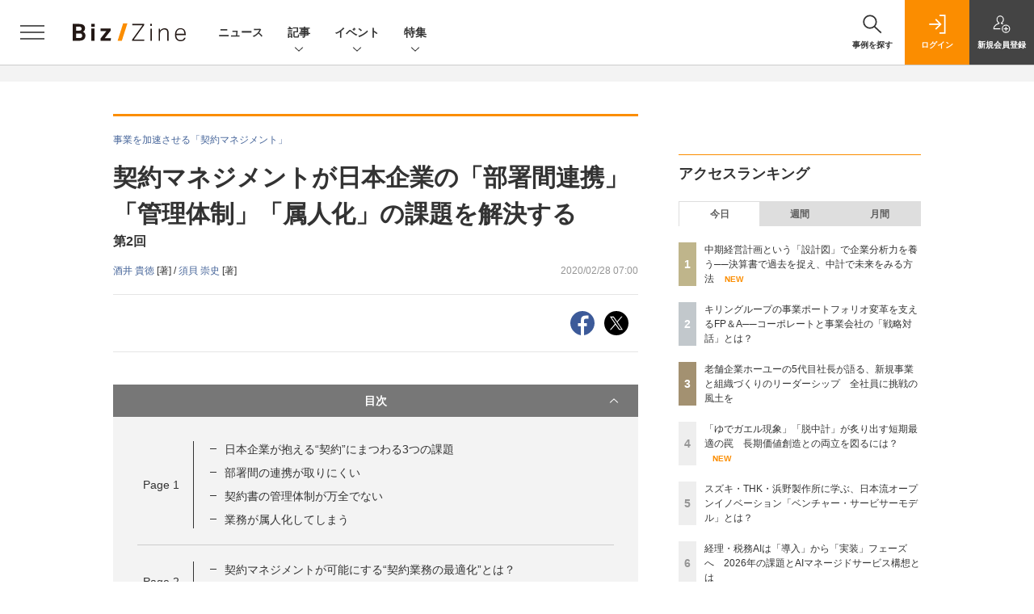

--- FILE ---
content_type: text/html; charset=utf-8
request_url: https://www.google.com/recaptcha/api2/aframe
body_size: 183
content:
<!DOCTYPE HTML><html><head><meta http-equiv="content-type" content="text/html; charset=UTF-8"></head><body><script nonce="BVSac1h4_QWrXZf4tq4Luw">/** Anti-fraud and anti-abuse applications only. See google.com/recaptcha */ try{var clients={'sodar':'https://pagead2.googlesyndication.com/pagead/sodar?'};window.addEventListener("message",function(a){try{if(a.source===window.parent){var b=JSON.parse(a.data);var c=clients[b['id']];if(c){var d=document.createElement('img');d.src=c+b['params']+'&rc='+(localStorage.getItem("rc::a")?sessionStorage.getItem("rc::b"):"");window.document.body.appendChild(d);sessionStorage.setItem("rc::e",parseInt(sessionStorage.getItem("rc::e")||0)+1);localStorage.setItem("rc::h",'1769101603908');}}}catch(b){}});window.parent.postMessage("_grecaptcha_ready", "*");}catch(b){}</script></body></html>

--- FILE ---
content_type: text/javascript;charset=utf-8
request_url: https://p1cluster.cxense.com/p1.js
body_size: 98
content:
cX.library.onP1('vyj3zf5ol06v6z96a26dvwxz');


--- FILE ---
content_type: text/javascript;charset=utf-8
request_url: https://id.cxense.com/public/user/id?json=%7B%22identities%22%3A%5B%7B%22type%22%3A%22ckp%22%2C%22id%22%3A%22mkppexmjdenml3rt%22%7D%2C%7B%22type%22%3A%22lst%22%2C%22id%22%3A%22vyj3zf5ol06v6z96a26dvwxz%22%7D%2C%7B%22type%22%3A%22cst%22%2C%22id%22%3A%22vyj3zf5ol06v6z96a26dvwxz%22%7D%5D%7D&callback=cXJsonpCB5
body_size: 204
content:
/**/
cXJsonpCB5({"httpStatus":200,"response":{"userId":"cx:11zy3ks03a17jcyl4pgoa7i7:1qo2mjvh7e7zy","newUser":false}})

--- FILE ---
content_type: text/javascript;charset=utf-8
request_url: https://api.cxense.com/public/widget/data?json=%7B%22context%22%3A%7B%22referrer%22%3A%22%22%2C%22categories%22%3A%7B%22testgroup%22%3A%2247%22%7D%2C%22parameters%22%3A%5B%7B%22key%22%3A%22userState%22%2C%22value%22%3A%22anon%22%7D%2C%7B%22key%22%3A%22page%22%2C%22value%22%3A%223%22%7D%2C%7B%22key%22%3A%22testGroup%22%2C%22value%22%3A%2247%22%7D%2C%7B%22key%22%3A%22testgroup%22%2C%22value%22%3A%2247%22%7D%5D%2C%22autoRefresh%22%3Afalse%2C%22url%22%3A%22https%3A%2F%2Fbizzine.jp%2Farticle%2Fdetail%2F4356%3Fp%3D3%26anchor%3D2%22%2C%22browserTimezone%22%3A%220%22%7D%2C%22widgetId%22%3A%22a4f47800984c9f0b0c526031390f8ed436263305%22%2C%22user%22%3A%7B%22ids%22%3A%7B%22usi%22%3A%22mkppexmjdenml3rt%22%7D%7D%2C%22prnd%22%3A%22mkppexmjw7g7dvlz%22%7D&media=javascript&sid=1140710989863410816&widgetId=a4f47800984c9f0b0c526031390f8ed436263305&resizeToContentSize=true&useSecureUrls=true&usi=mkppexmjdenml3rt&rnd=1306079186&prnd=mkppexmjw7g7dvlz&tzo=0&callback=cXJsonpCB3
body_size: 5259
content:
/**/
cXJsonpCB3({"httpStatus":200,"response":{"items":[{"dominantimagedimensions":"1200x630","recs-image":"https://bizzine.jp/static/images/article/12018/12018-list.jpg","description":"不動産オーナーデータ「R.E.DATA(リデータ)」を提供するTRUSTART(トラスタート)株式会社は、2020年の設立から累計取引社数が1,000社を超え、2023年から毎年売上2倍成長、2年間で売上高成長率4倍以上を達成するなど、飛躍的な成長を遂げているスタートアップだ。2025年8月にはシリーズCラウンドにて総額13億円の資金調達を実施し、累計調達額は21億円に達した。三菱UFJ信託銀行の新規事業として始まったTRUSTARTの急成長の裏には、新たな市場を創造する「カテゴリー戦略」があった。カテゴリー戦略を仕掛けて、月間新規商談数約2.1倍、新規受注件数約1.5倍など、飛躍的な事業成長につながっていると言う。カテゴリー戦略のリアルを、同社代表取締役の大江洋治郎氏と、カテゴリー戦略支援を担うsuswork株式会社 代表取締役社長の田岡凌氏、同社 プロジェクトマネジメントの寺尾洋氏に話を聞いた。","collection":"BZタイアップ","dominantthumbnaildimensions":"300x158","sho-publish-d":"20251016","title":"【毎年売上2倍成長】三菱UFJ信託銀行発TRUSTARTの急成長の裏側にあるカテゴリー戦略とは? | Biz/Zine","url":"http://bizzine.jp/article/detail/12018","dominantimage":"https://bizzine.jp/static/images/article/12018/12018-top.jpg","recs-rawtitle":"【毎年売上2倍成長】三菱UFJ信託銀行発TRUSTARTの急成長の裏側にあるカテゴリー戦略とは？ ｜ Biz/Zine（ビズジン）","dominantthumbnail":"https://content-thumbnail.cxpublic.com/content/dominantthumbnail/14c2eb365669b36f78e8ab91f968228159336dfc.jpg?696f3ace","campaign":"5","sho-article-tieup":"タイアップ","testId":"160","id":"14c2eb365669b36f78e8ab91f968228159336dfc","placement":"6","click_url":"https://api.cxense.com/public/widget/click/[base64]","sho-article-type":"タイアップ"},{"dominantimagedimensions":"1200x630","recs-image":"https://bizzine.jp/static/images/article/12205/12205_list_1.jpg","description":"日本企業においてFP&A(Financial Planning & Analysis)の導入や、経営企画と財務部門の連携強化が進む中、先進的な取り組みで注目されるのがキリンホールディングスである。同社は従来の固定的な中期経営計画(中計)を事実上廃止し、長期視点に基づく「計画ローリング」へと移行した。財務戦略部と経営企画部が一体となって密に連携し、コーポレートと事業会社の「戦略対話」を通じて事業価値の最大化を図るその手法は、激変する市場環境での企業経営の新たな解として示唆に富んでいる。本取材では、キリンホールディングス 財務戦略部長の松尾英史氏、経営企画部 主査の勝田龍介氏に、ストラットコンサルティング 代表・FP&Aアドバイザーの池側千絵氏がインタビューを行った。固定的な計画からアジャイルな予測への転換、事業会社との対話プロセス、そして「Analysis(分析)」だけでなく「Action(行動)」までを担うFP&amp;A人財の育成まで、キリンが推進する経営管理変革の全貌に迫る。","collection":"BZ記事","dominantthumbnaildimensions":"300x158","sho-publish-d":"20260114","title":"キリングループの事業ポートフォリオ変革を支えるFP&A──コーポレートと事業会社の「戦略対話」とは? | Biz/Zine","url":"http://bizzine.jp/article/detail/12205","dominantimage":"https://bizzine.jp/static/images/article/12205/12205_top_1.jpg","recs-rawtitle":"キリングループの事業ポートフォリオ変革を支えるFP＆A──コーポレートと事業会社の「戦略対話」とは？ ｜ Biz/Zine（ビズジン）","dominantthumbnail":"https://content-thumbnail.cxpublic.com/content/dominantthumbnail/5595adf4bd9b0b71a2a54ede043dfc3542a8ce67.jpg?6966c306","campaign":"5","sho-article-tieup":"なし","testId":"160","id":"5595adf4bd9b0b71a2a54ede043dfc3542a8ce67","placement":"6","click_url":"https://api.cxense.com/public/widget/click/[base64]","sho-article-type":"記事"},{"dominantimagedimensions":"1200x630","recs-image":"https://bizzine.jp/static/images/article/12268/12268-list.jpg","description":"2025年5月、大企業の社内起業家とその事業を表彰する「日本新規事業大賞」の第二回が開催された。今回は審査員特別賞を受賞した、ANAホールディングス株式会社発の新規事業「ANA Study Fly」責任者、渡海朝子氏にインタビュー。客室乗務員から新規事業へ挑戦することになった渡海氏は、「わからないことばかりで恥ずかしかった」と振り返る。その苦しみをどう乗り越えたのか。新規事業を軌道に乗せるためのポイントと今後の意気込みを聞いた。","collection":"BZ記事","dominantthumbnaildimensions":"300x158","sho-publish-d":"20251127","title":"客室乗務員から社内起業家へ。ANAホールディングス渡海氏が語る、“顧客の声”が導いた事業拡大の裏側 | Biz/Zine","url":"http://bizzine.jp/article/detail/12268","dominantimage":"https://bizzine.jp/static/images/article/12268/12268-top.jpg","recs-rawtitle":"客室乗務員から社内起業家へ。ANAホールディングス渡海氏が語る、“顧客の声”が導いた事業拡大の裏側 ｜ Biz/Zine（ビズジン）","dominantthumbnail":"https://content-thumbnail.cxpublic.com/content/dominantthumbnail/b8d98f014d2433676b961a9d334724c6f52a07ca.jpg?69634716","campaign":"5","sho-article-tieup":"なし","testId":"160","id":"b8d98f014d2433676b961a9d334724c6f52a07ca","placement":"6","click_url":"https://api.cxense.com/public/widget/click/[base64]","sho-article-type":"記事"}],"template":"              <section class=\"c-primarysection\">\n                <div class=\"c-primarysection_header\">\n                  <h2 class=\"c-primarysection_heading\">Spotlight</h2>\n                 <!-- <p class=\"c-secondarysection_heading_small\">AD</p> --> \n                </div>\n<div class=\"c-primarysection_body\">\n                  <div class=\"c-pickupindex\">\n                    <ul class=\"c-pickupindex_list\">\n<!--%\nvar dummy = \"\";\nvar items = data.response.items.slice(0, 3);\nfor (var i = 0; i < items.length; i++) {\n    var item = items[i];\n    var title = item['recs-rawtitle'].replace(\"｜ Biz/Zine（ビズジン）\",\"\");\n    title = title.replace(\"：ProductZine（プロダクトジン）\",\"\");\n    title = title.replace(/\\([0-9]+\\/[0-9]+\\)$/i,\"\");        \n    var publish_date = item['sho-publish-d'];\n    var recs_image = item['recs-image'].replace(/^http:\\/\\//i, 'https://');\n    recs_image = recs_image.replace(/^https:\\/\\/bizzine.jp/, 'https://bz-cdn.shoeisha.jp');\n    var flg_tieup = \"\"\n　if ((item['sho-article-tieup'] == 'タイアップ') || (item['sho-article-type'] == 'タイアップ')) {\n           flg_tieup = '(AD)';\n        }\n%-->                    \n\n                      <li class=\"c-pickupindex_listitem\">\n                        <div class=\"c-pickupindex_item\">\n                          <div class=\"c-pickupindex_item_img\"><img tmp:src=\"{{recs_image}}\" alt=\"\" width=\"200\" height=\"150\"></div>\n                          <div class=\"c-pickupindex_item_content\">\n                            <p class=\"c-pickupindex_item_heading\"><a tmp:id=\"{{cX.clickTracker(item.click_url)}}\" tmp:href=\"{{item.url}}\" tmp:target=\"_top\">{{title}}{{flg_tieup}}</a></p>\n                          </div>\n                        </div>\n                      </li>\n<!--%\n}\n%-->                      \n\n                    </ul>\n                  </div>\n                </div>\n\n</section>","style":"#cce-empty-element {margin: 20px auto;width: 100%;text-align: center;}","prnd":"mkppexmjw7g7dvlz"}})

--- FILE ---
content_type: text/javascript;charset=utf-8
request_url: https://api.cxense.com/public/widget/data?json=%7B%22context%22%3A%7B%22referrer%22%3A%22%22%2C%22categories%22%3A%7B%22testgroup%22%3A%2247%22%7D%2C%22parameters%22%3A%5B%7B%22key%22%3A%22userState%22%2C%22value%22%3A%22anon%22%7D%2C%7B%22key%22%3A%22page%22%2C%22value%22%3A%223%22%7D%2C%7B%22key%22%3A%22testGroup%22%2C%22value%22%3A%2247%22%7D%2C%7B%22key%22%3A%22testgroup%22%2C%22value%22%3A%2247%22%7D%5D%2C%22autoRefresh%22%3Afalse%2C%22url%22%3A%22https%3A%2F%2Fbizzine.jp%2Farticle%2Fdetail%2F4356%3Fp%3D3%26anchor%3D2%22%2C%22browserTimezone%22%3A%220%22%7D%2C%22widgetId%22%3A%221427b6811ffc55872c503fa590edd30383598786%22%2C%22user%22%3A%7B%22ids%22%3A%7B%22usi%22%3A%22mkppexmjdenml3rt%22%7D%7D%2C%22prnd%22%3A%22mkppexmjw7g7dvlz%22%7D&media=javascript&sid=1140710989863410816&widgetId=1427b6811ffc55872c503fa590edd30383598786&resizeToContentSize=true&useSecureUrls=true&usi=mkppexmjdenml3rt&rnd=1551919769&prnd=mkppexmjw7g7dvlz&tzo=0&callback=cXJsonpCB4
body_size: 10781
content:
/**/
cXJsonpCB4({"httpStatus":200,"response":{"items":[{"dominantimagedimensions":"1200x630","heading":["専任2名で運営。ANA発の新規事業「ANA Study Fly」の現在地","“眠れるスキル”の可能性に気づき、「経営陣への手紙」感覚で起案"],"recs-image":"https://bizzine.jp/static/images/article/12268/12268-list.jpg","description":"2025年5月、大企業の社内起業家とその事業を表彰する「日本新規事業大賞」の第二回が開催された。今回は審査員特別賞を受賞した、ANAホールディングス株式会社発の新規事業「ANA Study Fly」責任者、渡海朝子氏にインタビュー。客室乗務員から新規事業へ挑戦することになった渡海氏は、「わからないことばかりで恥ずかしかった」と振り返る。その苦しみをどう乗り越えたのか。新規事業を軌道に乗せるためのポイントと今後の意気込みを聞いた。","collection":"BZ記事","dominantthumbnaildimensions":"300x158","sho-publish-d":"20251127","title":"客室乗務員から社内起業家へ。ANAホールディングス渡海氏が語る、“顧客の声”が導いた事業拡大の裏側 | Biz/Zine","sho-articlepath":"article/detail/12268","url":"http://bizzine.jp/article/detail/12268","sho-corner":"日本企業発・イノベーションへの挑戦者","sho-corner-id":"347","dominantimage":"https://bizzine.jp/static/images/article/12268/12268-top.jpg","sho-article-title":"客室乗務員から社内起業家へ。ANAホールディングス渡海氏が語る、“顧客の声”が導いた事業拡大の裏側","recs-rawtitle":"客室乗務員から社内起業家へ。ANAホールディングス渡海氏が語る、“顧客の声”が導いた事業拡大の裏側 ｜ Biz/Zine（ビズジン）","dominantthumbnail":"https://content-thumbnail.cxpublic.com/content/dominantthumbnail/b8d98f014d2433676b961a9d334724c6f52a07ca.jpg?69634716","campaign":"5","sho-article-tieup":"なし","testId":"161","id":"b8d98f014d2433676b961a9d334724c6f52a07ca","placement":"6","click_url":"https://api.cxense.com/public/widget/click/[base64]","sho-article-type":"記事"},{"dominantimagedimensions":"1200x630","heading":["薬局の課題をAIで解決するキリン発新規事業","偶然の合コンから生まれたアイデアを行動力で事業に昇華"],"recs-image":"https://bizzine.jp/static/images/article/12077/12077-list.jpg","description":"大企業の社内起業家たちにスポットを当て、その事業を表彰する「日本新規事業大賞」。2025年5月開催の第二回では、キリンホールディングス株式会社発の新規事業「premedi(プリメディ)」が大賞を受賞した。今回は同事業責任者の田中吉隆氏にインタビュー。「最初はほぼ売れなかった」という新規事業での苦労とその乗り越え方、今後の意気込みを聞いた。","collection":"BZ記事","dominantthumbnaildimensions":"300x158","sho-publish-d":"20251016","title":"顧客に向き合い続け「売れない」から前年比2倍成長へ。キリン発新規事業「premedi」の軌跡 | Biz/Zine","sho-articlepath":"article/detail/12077","url":"http://bizzine.jp/article/detail/12077","sho-corner":"日本企業発・イノベーションへの挑戦者","sho-corner-id":"347","dominantimage":"https://bizzine.jp/static/images/article/12077/12077-top.jpg","sho-article-title":"顧客に向き合い続け「売れない」から前年比2倍成長へ。キリン発新規事業「premedi」の軌跡","recs-rawtitle":"顧客に向き合い続け「売れない」から前年比2倍成長へ。キリン発新規事業「premedi」の軌跡 ｜ Biz/Zine（ビズジン）","dominantthumbnail":"https://content-thumbnail.cxpublic.com/content/dominantthumbnail/e7a8faad72e9e4b40bad6695ef0ae19b8bdf3a6e.jpg?6968a91c","campaign":"5","sho-article-tieup":"なし","testId":"161","id":"e7a8faad72e9e4b40bad6695ef0ae19b8bdf3a6e","placement":"6","click_url":"https://api.cxense.com/public/widget/click/[base64]","sho-article-type":"記事"},{"dominantimagedimensions":"1200x630","heading":"岩﨑氏がCLOに就任した背景","recs-image":"https://bizzine.jp/static/images/article/11148/11148-list.jpg","description":"日本のサプライチェーンが抱える複雑な課題を掘り下げ、それらを乗り越えた先に広がる未開拓のビジネスチャンスと、その実現に向けた道筋を探る本連載。今回は、YKK AP株式会社 執行役員 CLO(最高ロジスティクス責任者)(兼)ロジスティクス部長 岩﨑稔氏に、同社がCLOを設置した背景、ロジスティクス組織の取り組みや、デジタルを活用したサプライチェーン変革について伺いました。聞き手は株式会社Shippio 事業推進室長 兼 マーケティング部長の真畑皓氏です。","collection":"BZ記事","dominantthumbnaildimensions":"300x158","sho-publish-d":"20250218","title":"なぜYKK APはロジスティクス部門を社長直下にしたのか──岩﨑CLOが描く次代のサプライチェーン | Biz/Zine","sho-articlepath":"article/detail/11148","url":"http://bizzine.jp/article/detail/11148","sho-corner":"経営戦略としてのサプライチェーン変革","sho-corner-id":"350","dominantimage":"https://bizzine.jp/static/images/article/11148/11148-top.jpg","sho-article-title":"なぜYKK APはロジスティクス部門を社長直下にしたのか──岩﨑CLOが描く次代のサプライチェーン","recs-rawtitle":"なぜYKK APはロジスティクス部門を社長直下にしたのか──岩﨑CLOが描く次代のサプライチェーン ｜ Biz/Zine（ビズジン）","dominantthumbnail":"https://content-thumbnail.cxpublic.com/content/dominantthumbnail/d571266664cc61ec1a6a81313f44df30237c5b36.jpg?6971f8a9","campaign":"5","sho-article-tieup":"なし","testId":"161","id":"d571266664cc61ec1a6a81313f44df30237c5b36","placement":"6","click_url":"https://api.cxense.com/public/widget/click/[base64]","sho-article-type":"記事"},{"dominantimagedimensions":"1200x630","heading":["「Jiraだけの会社」から脱却。アトラシアンが目指す3市場と「協働システム」","AI活用の「必然」。クラウド移行と製品体系刷新の全貌","中核を担うAI「Rovo」。4つの機能とプラットフォームの進化"],"recs-image":"https://bizzine.jp/static/images/article/12231/12231_list.jpg","description":"アトラシアンが「Jiraの会社」から、AIを核とした「協働システム(System of Work)」のプラットフォーマーへと変貌を遂げようとしている。2025年10月23日の説明会で、同社は最新戦略と中核AI「Rovo(ロボ)」を公開。アトラシアンの戦略に加え、KDDI Digital Divergence Holdings 木暮圭一氏が4,000 ID規模のクラウド移行と「温かみのあるAI」活用の実態を語った。","collection":"BZ記事","dominantthumbnaildimensions":"300x158","sho-publish-d":"20251031","title":"KDDI事例に見る、AI「Rovo」でJiraから「協働システム」へ変革するアトラシアンの戦略とは | Biz/Zine","sho-articlepath":"article/detail/12231","url":"http://bizzine.jp/article/detail/12231","sho-corner":"Biz/Zineセミナーレポート","sho-corner-id":"14","dominantimage":"https://bizzine.jp/static/images/article/12231/12231_top.jpg","sho-article-title":"KDDI事例に見る、AI「Rovo」でJiraから「協働システム」へ変革するアトラシアンの戦略とは","recs-rawtitle":"KDDI事例に見る、AI「Rovo」でJiraから「協働システム」へ変革するアトラシアンの戦略とは ｜ Biz/Zine（ビズジン）","dominantthumbnail":"https://content-thumbnail.cxpublic.com/content/dominantthumbnail/59300d306f3aae52032eee8baee0e2f42feec616.jpg?6943397d","campaign":"5","sho-article-tieup":"なし","testId":"161","id":"59300d306f3aae52032eee8baee0e2f42feec616","placement":"6","click_url":"https://api.cxense.com/public/widget/click/[base64]","sho-article-type":"記事"},{"dominantimagedimensions":"1200x600","recs-image":"https://bizzine.jp/static/images/article/12235/12235_arena.png","description":"毎日更新される事業創出・企業変革関連の最新ニュースから、注目を集めたトピックスを紹介する本ランキング。今回は2025年10月17日~10月24日までの人気ランキングを発表します。","collection":"BZ記事","dominantthumbnaildimensions":"300x150","sho-publish-d":"20251027","title":"読まれたものから企業変革のトレンドをチェック!週間ニュースランキング【10/17~10/24】 | Biz/Zine","sho-articlepath":"article/detail/12235","url":"http://bizzine.jp/article/detail/12235","sho-corner":"週間ニュースランキング","sho-corner-id":"356","dominantimage":"https://bizzine.jp/static/images/article/12235/12235_ogp.png","sho-article-title":"読まれたものから企業変革のトレンドをチェック!週間ニュースランキング【10/17~10/24】","recs-rawtitle":"読まれたものから企業変革のトレンドをチェック！週間ニュースランキング【10/17～10/24】 ｜ Biz/Zine（ビズジン）","dominantthumbnail":"https://content-thumbnail.cxpublic.com/content/dominantthumbnail/bb775d6a0fb3f9805eafdaa1ac971b0e0a4b78fe.jpg?68fe9f82","campaign":"5","sho-article-tieup":"なし","testId":"161","id":"bb775d6a0fb3f9805eafdaa1ac971b0e0a4b78fe","placement":"6","click_url":"https://api.cxense.com/public/widget/click/[base64]","sho-article-type":"記事"},{"dominantimagedimensions":"1200x630","recs-image":"https://enterprisezine.jp/static/images/article/21097/21097_400_re.jpg","description":"欧米を中心にガイドラインが整備され、日本でも重要性が増している「ソフトウェア・サプライチェーンセキュリティ」。その裾野は広がりを見せているが、自社での取り組みが進まず、推進方法や重要性を社内で共有できずに悩む担当者も多いだろう。2024年12月23日に刊行された書籍『ソフトウェア透明性 攻撃ベクトルを知り、脆弱性と戦うための最新知識』(原著:Chris Hughes、Tony Turner、Allan Friedman、Steve Springett)は、この分野の背景や脅威、各国の対応状況を体系的に整理した一冊である。本書の翻訳を手がけたNRIセキュアテクノロジーズの4人に、ソフトウェア・サプライチェーンセキュリティの勘所を聞いた。","collection":"BZ/EZ/MZブックレビュー","dominantthumbnaildimensions":"300x158","sho-publish-d":"20250203","title":"書籍『ソフトウェア透明性』の訳者たちが語る、ソフトウェア・サプライチェーン強化 日本企業の課題を探る","url":"https://enterprisezine.jp/article/detail/21097","sho-corner-id":"358","dominantimage":"https://ez-cdn.shoeisha.jp/static/images/article/21097/21097_1200_re.jpg","recs-rawtitle":"書籍『ソフトウェア透明性』の訳者たちが語る、ソフトウェア・サプライチェーン強化　日本企業の課題を探る (1/3)|EnterpriseZine（エンタープライズジン）","dominantthumbnail":"https://content-thumbnail.cxpublic.com/content/dominantthumbnail/0fffb3a55085f5421ca8ffe41a7a094637bfbf6e.jpg?696739ca","campaign":"5","testId":"161","id":"0fffb3a55085f5421ca8ffe41a7a094637bfbf6e","placement":"6","click_url":"https://api.cxense.com/public/widget/click/[base64]","sho-article-type":"タイアップ"},{"dominantimagedimensions":"1200x600","recs-image":"https://bizzine.jp/static/images/article/12269/12269_arena.png","description":"毎日更新される事業創出・企業変革関連の最新ニュースから、注目を集めたトピックスを紹介する本ランキング。今回は2025年10月24日~10月31日までの人気ランキングを発表します。","collection":"BZ記事","dominantthumbnaildimensions":"300x150","sho-publish-d":"20251104","title":"読まれたものから企業変革のトレンドをチェック!週間ニュースランキング【10/24~10/31】 | Biz/Zine","sho-articlepath":"article/detail/12269","url":"http://bizzine.jp/article/detail/12269","sho-corner":"週間ニュースランキング","sho-corner-id":"356","dominantimage":"https://bizzine.jp/static/images/article/12269/12269_ogp.png","sho-article-title":"読まれたものから企業変革のトレンドをチェック!週間ニュースランキング【10/24~10/31】","recs-rawtitle":"読まれたものから企業変革のトレンドをチェック！週間ニュースランキング【10/24～10/31】 ｜ Biz/Zine（ビズジン）","dominantthumbnail":"https://content-thumbnail.cxpublic.com/content/dominantthumbnail/beb63829f3bf3fb27002b07aef40c245011854f3.jpg?69092bf9","campaign":"5","sho-article-tieup":"なし","testId":"161","id":"beb63829f3bf3fb27002b07aef40c245011854f3","placement":"6","click_url":"https://api.cxense.com/public/widget/click/[base64]","sho-article-type":"記事"},{"dominantimagedimensions":"1200x630","recs-image":"https://enterprisezine.jp/static/images/article/20406/20406_thumb.png","description":"企業が持続的な収益成長を目指すために、レベニューオペレーション(RevOps)が注目されています。アメリカでは大手企業の6割以上が導入するほど普及しており、RevOpsを束ねるチーフレベニューオフィサー(CRO)がいる企業では収益成長率が同業他社に比べて1.8倍も高いのです。今回はこのRevOpsやCROの役割について、『レベニューオペレーション(RevOps)の教科書』(翔泳社)から解説します。","collection":"BZ/EZ/MZブックレビュー","dominantthumbnaildimensions":"300x158","sho-publish-d":"20241002","title":"組織の連携を強化するレベニューオペレーション(RevOps)とは? 要となるCROの役割も解説","url":"https://enterprisezine.jp/article/detail/20406","sho-corner-id":"358","dominantimage":"https://ez-cdn.shoeisha.jp/static/images/article/20406/20406_share.png","recs-rawtitle":"組織の連携を強化するレベニューオペレーション（RevOps）とは？ 要となるCROの役割も解説|EnterpriseZine（エンタープライズジン）","dominantthumbnail":"https://content-thumbnail.cxpublic.com/content/dominantthumbnail/00b174bd7af7e1a451332eb74d27bb65941a2cb9.jpg?694c94a4","campaign":"5","testId":"161","id":"00b174bd7af7e1a451332eb74d27bb65941a2cb9","placement":"6","click_url":"https://api.cxense.com/public/widget/click/[base64]","sho-article-type":"タイアップ"}],"template":"                  <div class=\"c-featureindex\">\n                    <ul class=\"c-featureindex_list row row-cols-1 row-cols-sm-2 row-cols-md-4 gx-4 gy-4 gy-md-5\">\n          <!--%\n          var dummy = \"\";\n\t\t  var items = data.response.items;\n\t\t  for (var i = 0; i < 8; i++) {\n  \t\t\tvar item = items[i];\n                var title = item['recs-rawtitle'].replace(\"｜ Biz/Zine（ビズジン）\",\"\").replace(\"｜翔泳社の本\",\"\").replace(\"：EnterpriseZine（エンタープライズジン）\",\"\").replace(\"：MarkeZine（マーケジン）\",\"\");\n                title = title.replace(/\\([0-9]+\\/[0-9]+\\)$/i,\"\");              \n                var publish_date = item['sho-publish-d'];\n                var recs_image = item['recs-image'].replace(/^http:\\/\\//i, 'https://');\n                recs_image = recs_image.replace(/^https:\\/\\/bizzine.jp/, 'https://bz-cdn.shoeisha.jp');\n                var click_url = cX.clickTracker(item.click_url);\n                var flg_tieup = \"\"\n\t\t\t　if ((item['sho-article-tieup'] == 'タイアップ') || (item['sho-article-type'] == 'タイアップ')) {\n                \tflg_tieup = '(PR)';}\n            %-->                    \n                      <li class=\"c-featureindex_listitem\">\n                        <div class=\"c-featureindex_item\">\n                          <div class=\"c-featureindex_item_img\">\n                            <p><img tmp:src=\"{{recs_image}}\"  alt=\"\" width=\"200\" height=\"150\" class=\"\"></p>\n                           </div>\n                            \n                          <div class=\"c-featureindex_item_content\">\n                            <p class=\"c-featureindex_item_heading\"><a tmp:id=\"{{click_url}}\" tmp:href=\"{{item.url}}\" tmp:target=\"_top\">{{title}}{{flg_tieup}}</a></p>\n                          </div>\n                        </div>\n                      </li>\n          <!--%\n          }\n\t      %-->            \n                            </ul>\n                            </div>","style":"@import url('https://fonts.googleapis.com/css2?family=Roboto&display=swap');\n\n.cx-flex-module[data-cx_987o] {\n    --cx-columns: 4;\n    --cx-item-gap: 4px;\n    --cx-image-height: 220px;\n    --cx-background-color: #FFF;\n    --cx-text-color: #555;\n    --cx-text-hover-color: #000;\n    --cx-font-size: 15px;\n    --cx-font-family: 'Roboto', arial, helvetica, sans-serif;\n    --cx-item-width: calc(100% / var(--cx-columns));\n    display: flex;\n    flex-wrap: wrap;\n    justify-content: space-evenly;\n    background: var(--cx-background-color);\n    padding: var(--cx-item-gap);\n}\n\n.cx-flex-module[data-cx_987o] .cx-item {\n    width: calc(var(--cx-item-width) - var(--cx-columns) * var(--cx-item-gap));\n    margin: var(--cx-item-gap) var(--cx-item-gap) calc(2 * var(--cx-item-gap)) var(--cx-item-gap);\n    flex-grow: 1;\n    display: block;\n    text-decoration: none;\n}\n\n.cx-flex-module[data-cx_987o] .cx-item.text-only {\n    background: #FAFAFA;\n    padding: 15px;\n    box-sizing: border-box;\n}\n\n.cx-flex-module[data-cx_987o] img {\n    width: 100%;\n    height: var(--cx-image-height);\n    -o-object-fit: cover;\n       object-fit: cover;\n    background: #EFEFEF;\n}\n\n.cx-flex-module[data-cx_987o] .cx-item h3 {\n    font-family: var(--cx-font-family);\n    font-size: var(--cx-font-size);\n    font-weight: bold;\n    color: var(--cx-text-color);\n    line-height: 1.3;\n    padding: 0;\n    margin: 0;\n}\n\n.cx-flex-module[data-cx_987o] .cx-item.text-only span {\n    font-family: var(--cx-font-family);\n    font-size: 90%;\n    color: var(--cx-text-color);\n    filter: opacity(0.5);\n    margin: 5px 0;\n    line-height: 1.3;\n}\n\n.cx-flex-module[data-cx_987o] .cx-item:hover {\n    opacity: 0.95;\n}\n\n.cx-flex-module[data-cx_987o] .cx-item:hover h3 {\n    color: var(--cx-text-hover-color);\n}\n\n@media screen and (max-width: 600px) {\n    .cx-flex-module[data-cx_987o] .cx-item {\n        width: calc(100% - 4 * var(--cx-item-gap));\n        height: unset;\n        margin: var(--cx-item-gap) calc(2 * var(--cx-item-gap));\n    }\n\n    .cx-flex-module[data-cx_987o] .cx-item h3 {\n        font-size: 5vw;\n    }\n\n    .cx-flex-module[data-cx_987o] img {\n        height: unset;\n    }\n}\n\n/* IE10+ */\n\n@media screen\\0 {\n    .cx-flex-module[data-cx_987o] {\n        background: #FFF;\n        padding: 4px;\n    }\n\n    .cx-flex-module[data-cx_987o] .cx-item {\n        width: calc(33% - 12px);\n        margin: 4px;\n    }\n\n    .cx-flex-module[data-cx_987o] img {\n        min-height: auto;\n    }\n\n    .cx-flex-module[data-cx_987o] .cx-item h3 {\n        font-family: Roboto, arial, helvetica, sans-serif;\n        font-size: 14px;\n        color: #555;\n        margin: 5px 0;\n    }\n\n    .cx-flex-module[data-cx_987o] .cx-item:hover h3 {\n        color: #000;\n    }\n\n    .cx-flex-module[data-cx_987o] .cx-item.text-only span {\n        font-family: Roboto, arial, helvetica, sans-serif;\n        color: #AAA;\n    }\n}\n","head":"    function separate(num){\n    \treturn String(num).replace( /(\\d)(?=(\\d\\d\\d)+(?!\\d))/g, '$1,');\n\t}\n","prnd":"mkppexmjw7g7dvlz"}})